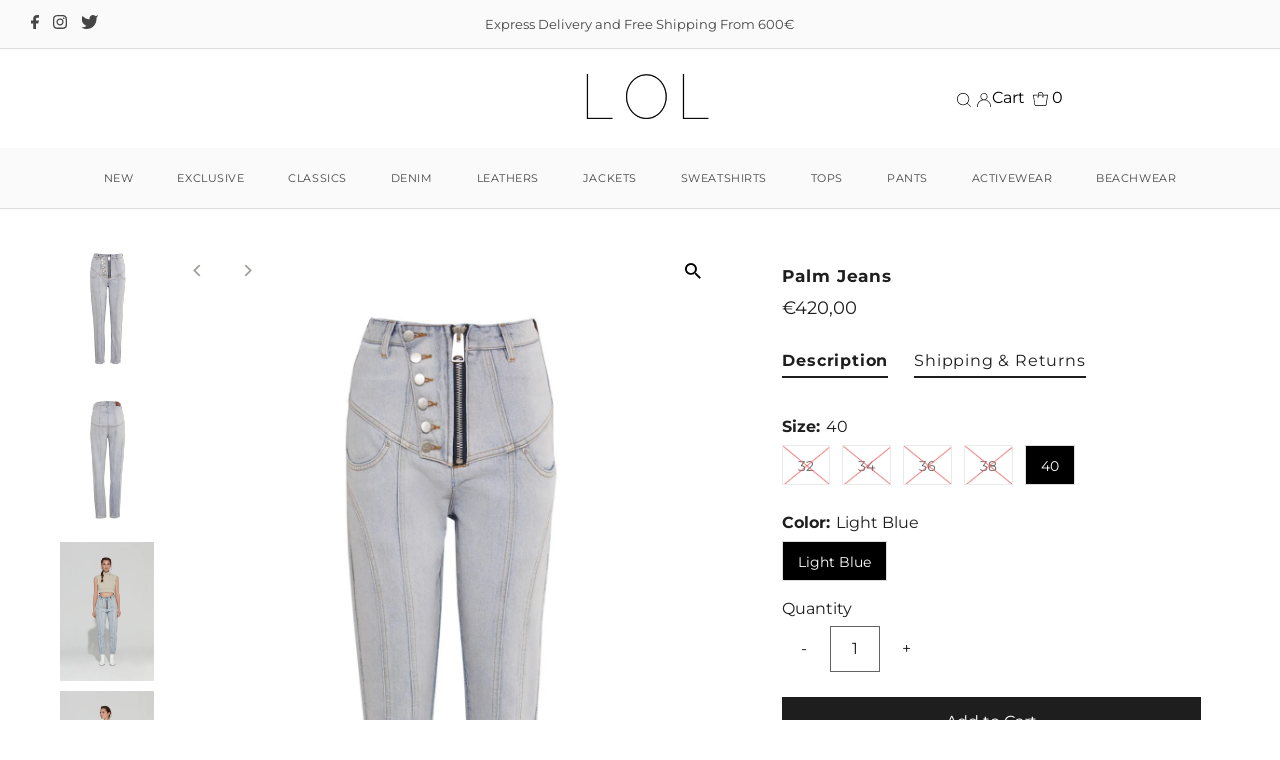

--- FILE ---
content_type: text/html; charset=utf-8
request_url: https://cleverinfinite.xyz/script.js?shop=lol-eu.myshopify.com
body_size: 14303
content:

(function() {
  
    loadjQuery()
        .then(() => {
            var jQInf = jQuery.noConflict(true);
            initialize(jQInf);
        })
        .catch((error) => console.error("Error loading jQuery:", error));

    function loadjQuery() {
    return new Promise((resolve, reject) => {
        var loadScript = (src, integrity) => {
            var script = document.createElement('script');
            script.src = src;
            if (integrity) {
                script.integrity = integrity;
                script.crossOrigin = 'anonymous';
            }
            script.onload = () => resolve(window.jQuery);
            script.onerror = () => {
                if (src === 'https://code.jquery.com/jquery-3.6.0.min.js') {
                    // Fallback to alternative source
                    loadScript('https://cdn.bootcss.com/jquery/3.1.1/jquery.min.js', 'sha384-3ceskX3iaEnIogmQchP8opvBy3Mi7Ce34nWjpBIwVTHfGYWQS9jwHDVRnpKKHJg7');
                } else {
                    reject(new Error('Failed to load jQuery'));
                }
            };
            document.head.appendChild(script);
        };

        loadScript('https://code.jquery.com/jquery-3.6.0.min.js', 'sha384-vtXRMe3mGCbOeY7l30aIg8H9p3GdeSe4IFlP6G8JMa7o7lXvnz3GFKzPxzJdPfGK');
    });
}


    function initialize($) {
        console.log("%cLoad products while scrolling - Powered by Scrollify", "font-weight: bold; background-color: #fff; color: #000");
        console.log("Get it here: https://apps.shopify.com/scrollify-infinite-scroll");

        getData($)
            .then(settings => {
                var data = JSON.parse(settings.data[0].data);
                var gif = settings.data[0].customGif;
                var status = settings.data[0].status;
                setupPage($, data,gif);
            })
            .catch(error => console.error("Error getting data:", error));
    }
    function getData($) {
        var infinite = "/apps/infinite";
        var cleverlink = Shopify.shop || "shopallthinge.myshopify.com";
        return $.ajax({
            type: "POST",
            url: infinite,
            data: { shop: cleverlink }
        });
    }

    function setupPage($, data,gif) {
        // Your code for setting up the page, themes, and listeners
        // Refactor this part into smaller functions as needed
          console.log(gif);
        var status = data.checked;
        var customgif = gif || 'https://media.tenor.com/uuEPRFM5xdcAAAAi/loader.gif';
       if (data.showbutton === "No" || data.showbutton === "1") {
    loaderMode = 1;
} else {
    loaderMode = 2;
}

        loadMoreBtnText = data.buttonText;
        oncegoI = false;
        specialTheme = 0;
        gsLastUrl = '';
        XMLHttpRequest.prototype.gsOpen = XMLHttpRequest.prototype.open;
        XMLHttpRequest.prototype.gsSend = XMLHttpRequest.prototype.send;
        
        $(window).ready(function() {

            if (!oncegoI) {

                specialTheme = 0;

        $("body").append('<style> #gscollectionbottom img { max-width: 200px !important; }  html:not(.theme-editor) .animate.animate-up { opacity: 1 !important; } .js .features--show-element-staggering .ProductList--grid .ProductItem { visibility: visible !important; } .product-block { opacity: 1 !important; } img[data-rimg="lazy"] { opacity: 1 !important; } .container-pushy-main { height: auto !important; } @media only screen and (max-width: 768px) {  button#gsloadmore { width: 38% !important; } } [data-transition-container][data-transition-type=fade-in] [data-transition-item]:not([data-transition-type]){ visibility: unset !important; opacity: 1 !important; } .image-element{opacity: unset !important} .js [reveal-on-scroll=true]{ opacity: unset !important;}.image-element{opacity 1 !important;}  </style>');
                if ($(".container-pushy-main").length > 0 && $("#category-sticky-parent").length > 0 && $(".pagination-buttons").length > 0) {
                    $("#category-sticky-parent").after($($(".pagination-buttons").get(0)));
                }

                // TESTAMENT
                if (($("#product-loop .product-index").length > 0) && ($("#product-loop .first").length > 0)) {
                    $("body").append('<style> .gsProductAlias .hidden { opacity: 0 !important; }  .pagination-count { display: none !important; } .paginext { display: none !important; } </style>');
                    specialTheme = 6;
                }

                // VENUE
                if ($(".o-layout__item").length > 0) {
                    $("body").append("<style> .product-top { opacity: 1 !important; visibility: visible !important; } .o-layout__item .product { opacity: 1 !important; visibility: visible !important; } </style>");
                }

                // ENVY
                if ($("#Collection .indiv-product-wrapper").length > 0) {
                    specialTheme = 9;
                }

                // ICON
                if ($("#bside #product-loop .product").length > 0) {
                    specialTheme = 8;
                    $("body").append('<style> #gsloadmore { padding-top: 12px !important; padding-bottom: 12px !important; } .gsProductAlias .hidden { opacity: 0 !important; } </style>');
                }

                // TURBO
                if (($(".columns .collection-matrix .one-third").length > 0) || ($(".columns .collection-matrix .four").length > 0) || ($(".columns .collection-matrix .eight").length > 0)) {
                    specialTheme = 2;
                    setInterval(function() {
                        $(".js-forms .viewed").removeClass("viewed");
                    }, 1000);
                }

                // PARALLAX
                if (($("#shopify-section-collection-template .one-third").length > 0) || ($("#shopify-section-collection-template .four .product_image .image__container").length > 0) || ($("#shopify-section-collection-template .eight .product_image .image__container").length > 0)) {
                    $("html").css("opacity", '1');
                    $("body").append("<style> #gsloadmore { height: 40px; } </style>");
                    specialTheme = 2;
                }

                // VANTAGE
                if (($(".product-loop .medium_grid .product-index-inner .box-ratio").length > 0) || ($(".product-loop .large_grid .product-index-inner .box-ratio").length > 0)) {
                    specialTheme = 13;
                    $("body").append('<style> #gsloadmore { background-color: #ddd !important; color: #111 !important; height: 35px; border: 0px !important; border-radius: 0px !important;  } </style>');

                }

                // SPLIT
                if ($(".site-box-container .box__collection").length > 0) {
                    $("body").append("<style> #gscollectionbottom { height: 70px; } #shopify-section-footer { margin-top: 70px; } </style>");
                    specialTheme = 12;
                }

                if (($(".quickshop .quickshop-spinner").length > 0) && ($(".quick-shop-modal-trigger").length > 0)) {
                    specialTheme = 15;
                }

                // ATLANTIC
                if ($(".product-list .product .product-card-figure").length > 0) {
                    specialTheme = 11;
                }

                // KINGDOM
                if (($(".isotope-products .three .grid-item-image").length > 0)) {
                    $("body").append('<style> .grid-item .grid-item-image { padding-top: 100% !important; } .infobar { height: 150px !important; } .grid-item.loaded { position: relative !important; left: unset !important; top: unset !important;  } </style>');
                    specialTheme = 17;
                }

                // SHOWCASE
                if (($(".wide-container .jiggly-split").length > 0)) {
                    specialTheme = 16;
                }

                // CASCADE
                if (($(".collection-cascade .resp-img-wrapper .resp-img-placeholder").length > 0)) {
                    specialTheme = 18;
                }

                if (($('.collection-listing .product-crop-tall .product-list-item figure[data-rimg-template*="shopif"]').length > 0)) {
                    specialTheme = 33;
                    //$("body").append('<style> .aspect-ratio > img, .no-js .aspect-ratio > noscript img { height: auto; width: auto; margin: auto; left: 0; right: 0; } </style>');
                }

                // COLORS
                if (($(".col-0 .inner .table .cell").length > 0)) {
                    specialTheme = 21;
                    $("body").append('<style> .HidGSden { visibility: visible !important; } #gscollectionbottom { clear: both; } </style>');

                }

                setInterval(function() {
                    try {
                        $(".lazyloading").each(function() {
                            $(this).removeClass("lazyloading");
                            $(this).addClass("lazyloaded");
                        });
                    } catch (err) {}
                }, 3000);

                //console.debug("special theme " + specialTheme);

                try {
                    $("#bc-sf-filter-top-pagination").remove();
                } catch (error) {}

                if ($(".pagination").length == 2) {
                    $($(".pagination").get(0)).remove();
                }

                gsLastUrl = window.location.href;

                if (!(window.location.href.indexOf("/products/") > 0)) {

                    setInterval(function() {

                        try {
                            if (gsLastUrl.length > 5 && window.location.href !== gsLastUrl) {
                                var url = window.location.href;
                                if (url.includes("/collections") || url.includes("/search")) {
                                  gsLastUrl = url;
                                  window.location.reload();
                              }
                          }
                             

                        } catch (err) {}

                        try {
                            $($('body').get(0)).find("img[src*='loader.gif']").each(function() {
                                if ($(this).hasClass("product_image--current")) {
                                    $(this).attr("src", $(this).attr('data-src'));
                                }
                            });
                        } catch (err) {}

                    }, 1000);

                }

                $("body").append("<style> .thumbnail .product_container .quick_shop { display: block !important; }  .card { opacity: 1 !important; } [reveal]{ opacity: unset !important } .js [reveal-on-scroll=true]{ opacity: unset !important }.image-element{ opacity:unset !important; }  </style>");
                oncegoI = true;

                if ($("#wrapper1 #collection_sorted .product_listing_controls .products_count").length > 0) {
                    specialTheme = 1;
                }

                if (specialTheme == 1) {
                    setTimeout(function() {
                        gsscroller = new GSLoader();
                    }, 1000);
                } else {
                    gsscroller = new GSLoader();
                }

            }
        });

        paginateSel = null;
        paginateSelector = '';
        collectionParent = '';
        collectionPageNr = 1;
        gsscroller = null;
        containerPos = 1;
        productsParentTmp = null;

        function getUrlParamsGS(prop) {
            var params = {};
            var search = decodeURIComponent(window.location.href.slice(window.location.href.indexOf('?') + 1));
            var definitions = search.split('&');

            definitions.forEach(function(val, key) {
                var parts = val.split('=', 2);
                params[parts[0]] = parts[1];
            });

            return (prop && prop in params) ? params[prop] : null;
        }

        var fixThemeSpecial = function() {
            if (specialTheme == 6) {

                var gsProductsPerRow = 0;
                var gsCntProductsInRow = 0;

                if ($("#product-loop").find(".desktop-6").length > 0) {
                    gsProductsPerRow = 2;
                }
                if ($("#product-loop").find(".desktop-4").length > 0) {
                    gsProductsPerRow = 3;
                }
                if ($("#product-loop").find(".desktop-3").length > 0) {
                    gsProductsPerRow = 4;
                }
                if ($("#product-loop").find(".desktop-2").length > 0) {
                    gsProductsPerRow = 6;
                }
                if ($("#product-loop").find(".desktop-fifth").length > 0) {
                    gsProductsPerRow = 5;
                }

                if (gsProductsPerRow == 0) {
                    gsProductsPerRow = 4;
                }

                var gsCounterOdds = 1;
                $("#product-loop .product-index").each(function(index) {

                    var loazyloaders = $(this).find(".lazyloading");
                    if (loazyloaders.length > 0) {
                        var mainlazyloader = $(loazyloaders.get(0));
                        mainlazyloader.removeClass("lazyloading");
                        mainlazyloader.addClass("lazyloaded");
                    }

                    $(this).removeClass("first");
                    $(this).removeClass("last");

                    if (gsCounterOdds == 1) {

                        $(this).addClass("first");
                    }

                    if (gsCounterOdds == gsProductsPerRow) {
                        $(this).addClass("last");
                    }

                    if (gsCounterOdds == gsProductsPerRow) {
                        gsCounterOdds = 0;
                    }
                    gsCounterOdds++;
                });
            }

            if (specialTheme == 16) {
                colCnt = 1;
                $(".product-block").each(function(index) {
                    var cardImage = $($(this).find(".lazyloading").get(0));
                    cardImage.removeClass("lazyloading");
                    cardImage.addClass("lazyloaded");
                    var productBlockGS = $(".col-" + colCnt).find(".product-block").get(0);
                    $(productBlockGS).appendTo("#page-content");
                    colCnt++;
                    if (colCnt == 4) {
                        colCnt = 1;
                    }
                });

                $(".product-list .product-block").each(function(index) {
                    $(this).appendTo("#page-content");
                });

                colCnt = 1;
                $(".product-block").each(function(index) {
                    $(".col-" + colCnt).append($(this));
                    colCnt++;
                    if (colCnt == 4) {
                        colCnt = 1;
                    }
                });
            }

            if (specialTheme == 17) {
                try {
                    $(".grid-item").each(function(index) {
                        $(this).addClass("loaded");
                    });
                    if (jQuery('.isotope-products').length > 0) {
                        jQuery('.isotope-products').each(function() {
                            window.KINGDOM.Grid.mount(jQuery(this))
                        });
                    }
                } catch (err) {}
            }

            if (specialTheme == 18) {
                try {
                    $("body").append($('script[src*="assets/theme.min.js"]').get(0).outerHTML.replace('defer="defer"', ''));

                } catch (err) {}
            }

            if (specialTheme == 9) {

                var gsNumberOfColumns = 0
                if ($("#Collection").find(".six_columns").length > 0) {
                    gsNumberOfColumns = 6;
                }
                if ($("#Collection").find(".five_columns").length > 0) {
                    gsNumberOfColumns = 5;
                }
                if ($("#Collection").find(".four_columns").length > 0) {
                    gsNumberOfColumns = 4;
                }
                if ($("#Collection").find(".three_columns").length > 0) {
                    gsNumberOfColumns = 3;
                }
                if ($("#Collection").find(".two_columns").length > 0) {
                    gsNumberOfColumns = 2;
                }
                if (gsNumberOfColumns == 0) {
                    gsNumberOfColumns = 4;
                }

                $(".product_clear").remove();
                var gsCounterOdds = 1;
                var gsCounterThree = 1;
                $("#Collection .indiv-product-wrapper").each(function(index) {
                    $(this).removeClass("alpha");
                    $(this).removeClass("omega");
                    $(this).removeClass("even");
                    $(this).removeClass("odd");
                    $(this).removeClass("tablet-clear");
                    $(this).removeClass("mobile-clear");

                    if (gsCounterOdds == 1) {
                        $(this).addClass("even");
                        $(this).addClass("tablet-clear");
                        $(this).addClass("mobile-clear");
                    } else {
                        $(this).addClass("odd");
                    }

                    if (gsCounterThree == 1) {
                        $(this).addClass("alpha");
                    }
                    if (gsCounterThree == gsNumberOfColumns) {
                        $(this).addClass("omega");
                        $(this).after('<br class="clear product_clear">');
                    }

                    if (gsCounterOdds == 2) {
                        gsCounterOdds = 0;
                    }

                    if (gsCounterThree == gsNumberOfColumns) {
                        gsCounterThree = 0;
                    }
                    gsCounterOdds++;
                    gsCounterThree++;
                });
            }

            if (specialTheme == 12) {

                $("#section-collection .site-box").each(function(index) {
                    $(this).addClass("active");
                });
            }

            if (specialTheme == 13) {
                var gsCounterOdds = 1;

                var gsNumberOfColumns = 0
                if ($($(".product-loop").get(0)).find(".desktop-6").length > 0) {
                    gsNumberOfColumns = 2;
                }
                if ($($(".product-loop").get(0)).find(".desktop-4").length > 0) {
                    gsNumberOfColumns = 3;
                }
                if ($($(".product-loop").get(0)).find(".desktop-3").length > 0) {
                    gsNumberOfColumns = 4;
                }
                if (gsNumberOfColumns == 0) {
                    gsNumberOfColumns = 3;
                }

                $(".product-loop .product-index").each(function(index) {
                    $(this).removeClass("first");
                    $(this).removeClass("last");

                    if (gsCounterOdds == 1) {

                        $(this).addClass("first");
                    }

                    if (gsCounterOdds == gsNumberOfColumns) {
                        $(this).addClass("last");
                    }

                    if (gsCounterOdds == gsNumberOfColumns) {
                        gsCounterOdds = 0;
                    }
                    gsCounterOdds++;
                });
            }

            if (specialTheme == 8) {
                var gsNumberOfColumns = 0
                if ($("#product-loop").find(".desktop-6").length > 0) {
                    gsNumberOfColumns = 2;
                }
                if ($("#product-loop").find(".desktop-4").length > 0) {
                    gsNumberOfColumns = 3;
                }
                if ($("#product-loop").find(".desktop-3").length > 0) {
                    gsNumberOfColumns = 4;
                }
                if (gsNumberOfColumns == 0) {
                    gsNumberOfColumns = 4;
                }

                var gsCounterOdds = 1;
                $("#product-loop .product").each(function(index) {
                    $(this).removeClass("first");
                    $(this).removeClass("last");

                    if (gsCounterOdds == 1) {

                        $(this).addClass("first");
                    }

                    if (gsCounterOdds == gsNumberOfColumns) {
                        $(this).addClass("last");
                    }

                    if (gsCounterOdds == gsNumberOfColumns) {
                        gsCounterOdds = 0;
                    }
                    gsCounterOdds++;
                });
            }

            if (specialTheme == 2 || specialTheme == 10) {
                $(".product_clear").remove();
                var gsCounterOdds = 1;
                var gsCounterThree = 1;

                var gsNumberOfColumns = 3;
                var GSproductQuery = '#shopify-section-collection-template .products .one-third';

                if ($(".collection-matrix .columns").length > 0) {
                    GSproductQuery = '.collection-matrix .columns';
                }

                if ($("#shopify-section-collection-template .products .eight").length > 0) {
                    gsNumberOfColumns = 2;
                    GSproductQuery = '#shopify-section-collection-template .products .eight';
                }

                if ($("#shopify-section-collection-template .products .one-third").length > 0) {
                    gsNumberOfColumns = 3;
                    GSproductQuery = '#shopify-section-collection-template .products .one-third';
                }
                if ($("#shopify-section-collection-template .products .four").length > 0) {
                    gsNumberOfColumns = 4;
                    GSproductQuery = '#shopify-section-collection-template .products .four';
                }

                $(GSproductQuery).not(".modal_image").each(function(index) {

                    $(this).removeClass("alpha");
                    $(this).removeClass("omega");
                    $(this).removeClass("even");
                    $(this).removeClass("odd");
                    if (gsCounterOdds == 1) {
                        $(this).addClass("even");
                    } else {
                        $(this).addClass("odd");
                    }

                    if (gsCounterThree == 1) {
                        $(this).addClass("alpha");
                    }
                    if (gsCounterThree == gsNumberOfColumns) {
                        $(this).addClass("omega");
                        $(this).after('<br class="clear product_clear">');
                    }

                    if (gsCounterOdds == 2) {
                        gsCounterOdds = 0;
                    }

                    if (gsCounterThree == gsNumberOfColumns) {
                        gsCounterThree = 0;
                    }
                    gsCounterOdds++;
                    gsCounterThree++;
                });

            }

            $(".lazyloading").each(function() {
                $(this).removeClass("lazyloading");
                $(this).addClass("lazyloaded");
            });

            try {
                collection.init();
            } catch (err) {}
        }

        var GSLoader = function() {
 var url = window.location.href;

    // Consolidate return conditions
    if (url.indexOf("/products/") > 0 || url.indexOf("/blogs/") > 0 ||
        (url.indexOf("/collections/") === -1 && url.indexOf("/search") === -1 && url.indexOf("/products/") === -1)) {
        if (url.indexOf("/products/") > 0) {
            try {
                sessionStorage.setItem('gsproductviewed', '1');
            } catch (err) {}
        }
        return;
    }

    // Check for specific hash in URL
    if (window.location.hash === '#76dc') {
        return;
    }

            try {
                //if(sessionStorage.getItem('gscollectionurl') != window.location.href) {
                if ((sessionStorage.getItem('gscollectionurl') != window.location.href) || ($(".medium-up--one-half, .medium-up--one-third").length > 1 && ($('.card').length > 0))) {
                    sessionStorage.setItem('gscollectionurl', window.location.href);
                    sessionStorage.setItem('gscollectioncontent', '');
                    sessionStorage.setItem('gspaginatecontent', '');
                    sessionStorage.setItem('gscollectionpagenr', '');
                }

                if (sessionStorage.getItem('gsproductviewed') == null || sessionStorage.getItem('gsproductviewed') == '0') {
                    sessionStorage.setItem('gscollectionurl', window.location.href);
                    sessionStorage.setItem('gscollectioncontent', '');
                    sessionStorage.setItem('gspaginatecontent', '');
                    sessionStorage.setItem('gscollectionpagenr', '');
                }

                sessionStorage.setItem('gsproductviewed', '0');
            } catch (err) {}

            paginateSelector = '.pagination';

            collectionParent = '.products';
            collectionParent = this.findCollectionParent();

            if ($('.pagination').length == 0) {

                paginateSelector = '';

                var paginationNodes = $(collectionParent).find('*[class*="agination"]');
                if (paginationNodes.length > 0) {
                    paginateSelector = '.' + $.trim(paginationNodes.first().attr("class")).replace(/\s\s+/g, ' ').replace(/ /gi, '.');
                } else {
                    if ($('#pagination').length > 0) {
                        paginateSelector = '#pagination';
                    } else {
                        paginationNodes = $('*[id*="agination"]');
                        if (paginationNodes.length > 0) {
                            paginateSelector = '#' + paginationNodes.first().attr("id");
                        } else {
                            paginationNodes = $('*[class*="aginate"]');
                            if (paginationNodes.length > 0) {
                                paginateSelector = '.' + $.trim(paginationNodes.first().attr("class")).replace(/\s\s+/g, ' ').replace(/ /gi, '.');
                            } else {
                                paginationNodes = $('*[id*="aginate"]');
                                if (paginationNodes.length > 0) {
                                    paginateSelector = '#' + paginationNodes.first().attr("id");
                                }
                            }
                        }
                    }
                }

                if (paginateSelector == '') {
                    var paginationNodes = $(collectionParent).parent().nextAll().find('*[class*="agination"]');
                    if (paginationNodes.length > 0) {
                        paginateSelector = '.' + $.trim(paginationNodes.first().attr("class")).replace(/\s\s+/g, ' ').replace(/ /gi, '.');
                    } else {
                        if ($('#pagination').length > 0) {
                            paginateSelector = '#pagination';
                        } else {
                            paginationNodes = $('*[id*="agination"]');
                            if (paginationNodes.length > 0) {
                                paginateSelector = '#' + paginationNodes.first().attr("id");
                            } else {
                                paginationNodes = $('*[class*="aginate"]');
                                if (paginationNodes.length > 0) {

                                    paginateSelector = '.' + $.trim(paginationNodes.first().attr("class")).replace(/\s\s+/g, ' ').replace(/ /gi, '.');

                                } else {
                                    paginationNodes = $('*[id*="aginate"]');
                                    if (paginationNodes.length > 0) {
                                        paginateSelector = '#' + paginationNodes.first().attr("id");
                                    }
                                }
                            }
                        }
                    }
                }

                if (paginateSelector == '#modal-pagination-wrapper') {
                    paginateSelector = '';
                }

                if (paginateSelector == '') {
                    var paginationNodes = $('*[class*="agination"]');
                    if (paginationNodes.length > 0) {
                        paginateSelector = '.' + $.trim(paginationNodes.first().attr("class")).replace(/\s\s+/g, ' ').replace(/ /gi, '.');
                    } else {
                        if ($('#pagination').length > 0) {
                            paginateSelector = '#pagination';
                        } else {
                            paginationNodes = $('*[id*="agination"]');
                            if (paginationNodes.length > 0) {
                                paginateSelector = '#' + paginationNodes.first().attr("id");
                            } else {
                                paginationNodes = $('*[class*="aginate"]');
                                if (paginationNodes.length > 0) {
                                    paginateSelector = '.' + $.trim(paginationNodes.first().attr("class")).replace(/\s\s+/g, ' ').replace(/ /gi, '.');
                                } else {
                                    paginationNodes = $('*[id*="aginate"]');
                                    if (paginationNodes.length > 0) {
                                        paginateSelector = '#' + paginationNodes.first().attr("id");
                                    }
                                }
                            }
                        }
                    }
                }
            }

            if ($(".container-pushy-main").length > 0 && $("#category-sticky-parent").length > 0 && $(".pagination-buttons").length > 0) {
                paginateSelector = '.pagination-buttons';
            }

            if (paginateSelector == '') {
                if ($('#paging').length > 0) {
                    paginateSelector = '#paging';
                }
            }

            if (($(".wide-container .jiggly-split").length > 0)) {
                paginateSelector = ".pager-button, .pagination";
            }

            if (paginateSelector == '') {
                if ($('.page_c').length > 0) {
                    paginateSelector = '.page_c';
                    collectionParent = collectionParent.replace('.animation-done', '');
                    $("body").append("<style> .mb30 { min-height: 426px; } </style>");

                }

            }

            if ($(".shopify-pagination").length > 0 && $(".pagination-gl_default").length > 0) {
                paginateSelector = '.shopify-pagination';
                $("body").append("<style> #gscollectionbottom { margin-bottom: 20px; } </style>");

            }

            if ($(".pull-right.pagination-btns").length > 0 && $(".product-listing").length > 0 && $(".filters-row__pagination").length > 0) {

                $('<center id="forcegscenter"></center>').insertAfter(".product-listing");
                $("#forcegscenter").append($($(".filters-row__pagination").get(0)));
            }

            if (specialTheme == 1) {
                $("body").append("<style> .products_count { display: none !important; } .product_listing_controls { background: unset !important; border: 0px solid #fff; } #gsloadmore { font-size: 16px !important; } </style>");
            }

            paginateSelector = paginateSelector.replace('..', '.').replace('..', '.').replace('..', '.').replace('..', '.').replace('..', '.');

            if ($(paginateSelector).length > 0) {
                $("body").append("<style> .grid-product__image-mask .grid-product__image { opacity: 1 !important; } .js .ProductList--grid .ProductItem { visibility: visible; } .cata-product.cp-grid .product-grid-item { min-height: 452px; } .cata-product.cp-grid .product-wrapper { min-height: 402px; } [data-rimg-canvas] { display: none !important; } </style>");
            }

            if ($("#gscollectionbottom").length > 0) {
                $("#gscollectionbottom").remove();
            }
            if ($("#bc-sf-filter-products").length == 0) {
                if (loaderMode == 1) {
                    $($(paginateSelector).get(0)).after('<div style="width: 100%;" id="gscollectionbottom"><center><img style="margin-top: 10px;" src=' + customgif + '></center></div>');
                } else {
                    $($(paginateSelector).get(0)).after('<div style="width: 100%;" id="gscollectionbottom"><center> <button id="gsloadmore" style="max-width: 250px; border: 1px solid; margin-bottom: 24px;padding:'+data.buttonpaddingY+'px '+data.buttonpaddingX+'px !important; min-width: 12%; min-height: 35px; cursor: pointer; border-radius:' + data.buttonBorderRadius + 'px;font-size:' + data.buttonFontSize + 'px;background-color:' + data.buttonBackgroundColor + ';color:' + data.buttonFontColor + ';font-family:' + data.buttonFontFamily + '; font-weight:' + data.buttonFontStyle + ';border:' + data.buttonBorderSize + 'px solid ' + data.buttonBorderColor + '; box-shadow: ' + data.buttonboxShadowColor +' '+ data.buttonboxShadowOffsetX +'px'+' '+ data.buttonboxShadowOffsetY +'px'+' '+ data.buttonboxShadowBluRadius+ 'px'+'; padding-left: 20px; padding-right: 20px; padding-bottom: 3px; padding-top: 3px;  margin-top: 20px;" type="button">' + loadMoreBtnText + '</button> <img id="gsloaderimg" style="margin-top: 10px; display: none;" src=' + customgif + '> </center></div>');
                }
            } else {
                if (loaderMode == 1) {
                    $($("#bc-sf-filter-products").get(0)).after('<div style="width: 100%;" id="gscollectionbottom"><center><img style="margin-top: 10px;" src=' + customgif + '></center></div>');
                } else {
                    $($(paginateSelector).get(0)).after('<div style="width: 100%;" id="gscollectionbottom"><center> <button id="gsloadmore" style="max-width: 250px; border: 1px solid; margin-bottom: 24px; padding:'+data.buttonpaddingX+'px '+data.buttonpaddingY+'px !important; min-width: 12%; min-height: 35px; cursor: pointer; border-radius:' + data.buttonBorderRadius + 'px;font-size:' + data.buttonFontSize + 'px;background-color:' + data.buttonBackgroundColor + ';color:' + data.buttonFontColor + ';font-family:' + data.buttonFontFamily + '; font-weight:' + data.buttonFontStyle + ';border:' + data.buttonBorderSize + 'px solid ' + data.buttonBorderColor + '; box-shadow: ' + data.buttonboxShadowColor +' '+ data.buttonboxShadowOffsetX +'px'+' '+ data.buttonboxShadowOffsetY +'px'+' '+ data.buttonboxShadowBluRadius+ 'px'+'; padding-left: 20px; padding-right: 20px; padding-bottom: 3px; padding-top: 3px;  margin-top: 20px;" type="button">' + loadMoreBtnText + '</button> <img id="gsloaderimg" style="margin-top: 10px; display: none;" src=' + customgif + '> </center></div>');
                }
            }

            $($(paginateSelector)).hide();
            $("body").append("<style> " + paginateSelector + " { display: none !important; }</style></style>");

            setInterval(function() {
                try {
                    if ($(paginateSelector).css('float').length > 0) {
                        $("#gscollectionbottom").css('float', $(paginateSelector).css('float'));
                    }
                } catch (err) {}
            }, 500);

            $("*:contains('Page 1')").each(function() {
                if ($(this).children().length == 0) {
                    $(this).hide();
                }
            });

            if ($(collectionParent).length > 1) {
                var tmpCnt = 1;
                $(collectionParent).each(function() {
                    if (productsParentTmp.get(0).innerHTML.localeCompare($(this).get(0).innerHTML) == 0) {
                        containerPos = tmpCnt;
                    }
                    tmpCnt++;
                });
            }

            if ($(collectionParent).find(paginateSelector).length > 0) {
                $(collectionParent).after($("#gscollectionbottom"));
            }

            this.listenToScroll = this.listenToScroll.bind(this);
            this.analyseView = this.analyseView.bind(this);

            if (productsParentTmp === null) {
                $("#gscollectionbottom img").remove();
                $("#gscollectionbottom button").remove();
                return;
            }

            this.containerElement = productsParentTmp.get(0);

            if ($(".grid-link__container").length > 0) {
                this.containerElement = $(".grid-link__container").get(0);
            }

            if ($(".custom-category .toolbar-amount").length > 0 && $(".custom-products").length > 0) {
                this.containerElement = $(".custom-products .row").get(0);
            }

            if (!this.containerElement) {
                return;
            }

            this.paginateSection = document.querySelector(paginateSelector);
            paginateSel = this.paginateSection;

            if (sessionStorage.getItem('gscollectioncontent') != null && sessionStorage.getItem('gscollectioncontent') != "") {
                this.containerElement.insertAdjacentHTML('beforeend', sessionStorage.getItem('gscollectioncontent'));

                fixThemeSpecial();

                this.paginateSection = document.querySelector(paginateSelector);
                this.paginateSection.innerHTML = sessionStorage.getItem('gspaginatecontent');
                collectionPageNr = parseInt(sessionStorage.getItem('gscollectionpagenr'));

                setTimeout(function() {
                    try {
                        var resizeEvent = window.document.createEvent('UIEvents');
                        resizeEvent.initUIEvent('resize', true, false, window, 0);
                        window.dispatchEvent(resizeEvent);
                        $(window).trigger('forceproductblockheights');
                    } catch (err) {}
                    //$(window).trigger('resize');
                }, 1000);

                if ($(".medium-up--one-half, .medium-up--one-third").length > 0) {
                    try {
                        $(".card").css("opacity", '1');
                    } catch (err) {}
                }

                if (collectionPageNr == -1) {
                    $("#gscollectionbottom button").remove();
                    $("#gscollectionbottom img").remove();
                }
            }

            this.listenToScroll();
        };

        GSLoader.prototype.findCollectionParent = function() {

            var limititerations = 20;
            var colllectionParentTmp = $("a[href*='page=2']");
            if ($("#bc-sf-filter-bottom-pagination").length > 0) {
                colllectionParentTmp = $("#bc-sf-filter-bottom-pagination");
            }

            var collectionParentFound = false;
            while (limititerations > 0) {

                colllectionParentTmp = colllectionParentTmp.parent();

                limititerations--;
                //console.debug($(colllectionParentTmp));
                if ($(colllectionParentTmp).find('a[href*="/products/"]').length > 0) {
                    collectionParentFound = true;
                    limititerations = 0;
                }

            }

            if (!collectionParentFound) {
                return false;
            }

            var productInCollection = $(colllectionParentTmp).find('a[href*="/products/"]');

            if (productInCollection.length < 2) {
                return false;
            }

            try {
                if ($('#collection-display #product-loop').length > 0) {
                    productsParentTmp = $('#product-loop');
                    return '#product-loop';
                }
            } catch (err) {}

            var productInCollectionFirst = productInCollection[0];
            var productInCollectionLast = productInCollection[productInCollection.length - 1];
            productsParentTmp = productInCollectionFirst;

            limititerations = 20;
            while (limititerations > 0) {

                productsParentTmp = $(productsParentTmp).parent();

                if ($(".custom-category .toolbar-amount").length > 0 && $(".custom-products").length > 0) {

                    $("body").append("<style> .toolbar-amount { display: none !important; } .ajax_pagination { float: none !important; } #pagination { border: 0px !important; } </style>");
                    productsParentTmp = $($('.custom-products').get(0));
                    return '.custom-products .row';
                }

                limititerations--;
                //console.debug($(colllectionParentTmp));
                if ($(productsParentTmp).find(productInCollectionLast).length > 0) {

                    if (productsParentTmp.attr("id")) {
                        var idName = '#' + productsParentTmp.attr("id");
                        return idName;
                    }

                    if (productsParentTmp.attr("class")) {
                        //var className = '.' + productsParentTmp.attr("class").split(" ").join(".");
                        //className = className.replace('..', '.').replace('..', '.').replace('..', '.').replace('..', '.').replace('..', '.');
                        var className = '.' + $.trim(productsParentTmp.attr("class")).replace(/\s\s+/g, ' ').replace(/ /gi, '.')
                        return className;
                    }

                    limititerations = 0;
                }

            }

            return false;
        }

        GSLoader.prototype.listenToScroll = function() {
            if (this.paginateSection) {
                if (loaderMode == 1) {
                    document.addEventListener('scroll', this.analyseView);
                    window.addEventListener('resize', this.analyseView);
                    window.addEventListener('orientationchange', this.analyseView);
                } else {
                    $("#gsloadmore").click(this.clickMoreBtn);
                }
            }
        };

       function postData(url, data) {
    url = url || ''; // Default value for url if not provided
    data = data || {}; // Default value for data if not provided

    return new Promise(function(resolve, reject) {
        fetch(url, {
            method: 'GET',
            // *GET, POST, PUT, DELETE, etc.
            mode: 'cors',
            // no-cors, *cors, same-origin
            cache: 'no-cache',
            // *default, no-cache, reload, force-cache, only-if-cached
            credentials: 'same-origin',
            // include, *same-origin, omit
            headers: {
                'Content-Type': 'application/x-www-form-urlencoded' // 'Content-Type': 'application/x-www-form-urlencoded',
            },
            redirect: 'follow',
            // manual, *follow, error
            referrerPolicy: 'no-referrer',
            // no-referrer, *no-referrer-when-downgrade, origin, origin-when-cross-origin, same-origin, strict-origin, strict-origin-when-cross-origin, unsafe-url
        }).then(function(response) {
            return response.text(); // Process the response and get the text
        }).then(function(text) {
            resolve(text); // Resolve the Promise with the response text
        }).catch(function(error) {
            reject(error); // Reject the Promise if an error occurs
        });
    });
}

        GSLoader.prototype.fetchNextPage = function() {

            httpRequest = new XMLHttpRequest();
            try {
                httpRequest.responseType = 'document';
                        } 
                        catch (error) {}
            httpRequest.onreadystatechange = function loadingfinished() {
                try {

                    if ($(".debugbygss").length == 0) {
                        $("body").first().append('<div style="display: none !important;" id="debugbygss" class="debugbygss" ></div>');
                    }

                    $(".gsdebuglisten10").remove();
                    $("#debugbygss").append("<div class='gsdebuglisten10'> Response status: " + httpRequest.status + " ready state: " + httpRequest.readyState + " </div>");
                } catch (err) {}

                if (httpRequest.status == 200 && httpRequest.readyState == 4) {

                    if (httpRequest.responseXML == null) {

                        postData(this.nextStepLink, {}).then(data=>{

                                var data = $(data);

                                var appendedSection = data.find(collectionParent).get(0);

                                var appendaedPage = data.find(paginateSelector).get(0);
                                var nextPageNr = collectionPageNr + 1;

                                $("#gsloaderimg").hide();
                                $("#gsloadmore").show();

                                if (data.find("a[href*='page=" + nextPageNr + "']").length == 0) {
                                    $("#gscollectionbottom button").remove();
                                    $("#gscollectionbottom img").remove();
                                }

                                if ($(".medium-up--one-half").length > 1 && ($(data).find('.card').length > 0)) {

                                    var columnCnt = 0;
                                    $(data).find('.card').each(function() {
                                        $($($(".medium-up--one-half").get(columnCnt))).get(0).insertAdjacentHTML('beforeend', $($(this)).get(0).outerHTML);

                                        //$($(".medium-up--one-half").get(columnCnt)).html($(this).innerHTML);
                                        columnCnt++;
                                        if (columnCnt > ($(".medium-up--one-half").length - 1)) {
                                            columnCnt = 0;
                                        }
                                    });

                                    // var appendedSection2 = httpRequest.responseXML.querySelectorAll('.medium-up--one-half')[0];
                                    // $($(".medium-up--one-half").get(1)).insertAdjacentHTML('beforeend', appendedSection2.innerHTML);
                                } else {

                                    $(data).find('img').each(function() {
                                        try {
                                            $(this).removeAttr("srcset");
                                        } catch (err) {}
                                    });

                                    $(".more-views-slider").each(function() {
                                        var images = $(this).find(".image-list");

                                        $(images[0]).css('display', 'none');
                                        $(images[0]).removeClass('lightSlider lsGrab lSSlide');

                                        $(this).append(images[0]);

                                        $(this).find(".lSSlideOuter").each(function() {
                                            $(this).remove();
                                        });

                                        $(images[0]).css('display', 'block');
                                    });

                                    this.containerElement.insertAdjacentHTML('beforeend', appendedSection.innerHTML);
                                    //$("body").append($('script[src*="application.min"]').get(0).outerHTML);

                                    var thumbLoader = $(this.containerElement).find(".thumb-loader");

                                    if (thumbLoader.length > 0) {
                                        $(thumbLoader).each(function() {
                                            $(this).css("opacity", '1');
                                        });

                                    }

                                }

                                var productImages = $(this.containerElement).find(".product-item .product-image img");

                                $(productImages).each(function() {
                                    if (!$(this).hasClass('loaded')) {
                                        $(this).addClass('loaded');
                                    }
                                });

                                if (collectionParent.indexOf("medium-up--one-half") > 0) {
                                    $(".card").css("opacity", '1');
                                }

                                if ($(collectionParent).find(paginateSelector).length > 0) {
                                    $(this.containerElement).after($("#gscollectionbottom"));
                                }
                                this.paginateSection.innerHTML = appendaedPage.innerHTML;

                                if ($(".cata-product .product-list-item").length > 0) {
                                    $(".cata-product .product-grid-item").each(function() {
                                        $(this).removeClass("product-grid-item");
                                        $(this).addClass("product-list-item");
                                    });
                                }

                                if (loaderMode == 1) {
                                    this.listenToScroll();
                                }

                                HsCartDrawer.quickBuyByttonByCollections(HsCartDrawer.json, HsCartDrawer.query);
                                HsCartDrawer.addToCart(HsCartDrawer.json, HsCartDrawer.query);
                            }
                        );
                        return;
                    }

                    if (specialTheme == 17) {
                        collectionParent = collectionParent.replace(".isotope-products.border-no.loaded", ".isotope-products");
                    }

                    if (specialTheme == 21) {
                        collectionParent = '.collection-products div';
                    }

                    var appendedSection = httpRequest.responseXML.querySelectorAll(collectionParent)[0];

                    if (httpRequest.responseXML.querySelectorAll(collectionParent).length > 1) {
                        appendedSection = httpRequest.responseXML.querySelectorAll(collectionParent)[containerPos - 1];
                    }

                    try {
                        $(appendedSection).find(".slide-up-animation").removeClass("slide-up-animation");
                    } catch (err) {}

                    if (specialTheme == 12) {
                        $(appendedSection).find(".box--add-hr").remove();
                    }

                    // FIX FOR PARALAX THEME
                    var paralaxImgs = $(appendedSection).find(".product_image .product_container img");
                    if (paralaxImgs.length > 0) {
                        paralaxImgs.each(function() {
                            $(this).css("opacity", "1");
                        });
                    }

                    var appHeaderEls = $(appendedSection).find("header");
                    if (appHeaderEls.length > 0) {
                        appHeaderEls.each(function() {
                            $(this).hide();
                        });
                    }

                    var containerForProducts = $(this.containerElement);
                    $(appendedSection).find("script").each(function() {
                        try {
                            if (containerForProducts.attr("class") == $(this).parent().attr("class")) {
                                $(this).remove();
                            }

                        } catch (err) {}
                    });

                    if ($(appendedSection).find("img:not(\"[src*='/products/']\")").length > 0 && $(appendedSection).find("img[src*='/products/']").length == 0) {
                        $(appendedSection).find("img").not("img[src*='/products/']").not("img[src*='/files/']").each(function() {
                            var imgReference = $(this).get(0);
                            var suggestedImageUrl = '';
                            var productImgContHtml = $(this).parent().get(0).innerHTML;
                            var splitImgUrls = productImgContHtml.split('cdn.shopify.com');

                            var splitCnt = 0;
                            var stringToExaminForImageUrl = '';
                            $.each(splitImgUrls, function(index) {
                                if (splitCnt > 0) {
                                    if (this.indexOf('/products/') > 0) {
                                        if (stringToExaminForImageUrl == '') {
                                            stringToExaminForImageUrl = this;
                                        }
                                    }
                                }
                                splitCnt++;
                            });

                            if (splitImgUrls.length > 1) {
                                var remainingpath = stringToExaminForImageUrl.replace("'", " ").replace('"', " ").replace(',', " ").replace(';', " ");
                                splitImgUrls = remainingpath.split(" ");
                                suggestedImageUrl = splitImgUrls[0];
                                suggestedImageUrl = '//cdn.shopify.com' + suggestedImageUrl;
                                $(imgReference).attr('src', suggestedImageUrl);
                            }
                        });
                    }

                    var appendaedPage = httpRequest.responseXML.querySelectorAll(paginateSelector)[0];
                    var nextPageNr = collectionPageNr + 1;

                    //this.containerElement.insertAdjacentHTML('beforeend', sessionStorage.getItem('gscollectioncontent'));
                    //sessionStorage.setItem('gscollectioncontent', sessionStorage.getItem('gscollectioncontent') + '' + appendedSection.innerHTML);

                    $("#gsloaderimg").hide();
                    $("#gsloadmore").show();

                    window.gscollectionpagenr = collectionPageNr;

                    if (!httpRequest.responseXML.querySelector("a[href*='page=" + nextPageNr + "']")) {
                        try {
                            //sessionStorage.setItem('gscollectionpagenr', -1);
                            window.gscollectionpagenr = -1;

                        } catch (err) {}
                        $("#gscollectionbottom button").remove();
                        $("#gscollectionbottom img").remove();
                    } else {
                        try {
                            window.gscollectionpagenr = collectionPageNr;
                            //sessionStorage.setItem('gscollectionpagenr', collectionPageNr);
                        } catch (err) {}
                    }
                    if ($(".medium-up--one-half, .medium-up--one-third").length > 1 && ($(httpRequest.responseXML).find('.card').length > 0)) {

                        var columnCnt = 0;
                        $(httpRequest.responseXML).find('.card').each(function() {
                            $($($(".medium-up--one-half, .medium-up--one-third").get(columnCnt))).get(0).insertAdjacentHTML('beforeend', $($(this)).get(0).outerHTML);

                            //$($(".medium-up--one-half, .medium-up--one-third").get(columnCnt)).html($(this).innerHTML);
                            columnCnt++;
                            if (columnCnt > ($(".medium-up--one-half, .medium-up--one-third").length - 1)) {
                                columnCnt = 0;
                            }
                        });

                        // var appendedSection2 = httpRequest.responseXML.querySelectorAll('.medium-up--one-half')[0];
                        // $($(".medium-up--one-half").get(1)).insertAdjacentHTML('beforeend', appendedSection2.innerHTML);
                    } else {

                        if ($(appendedSection).find(".hidden-handheld").length > 0) {
                            $(appendedSection).find(".hidden-handheld").remove();
                        }

                        $(appendedSection).find("img[src*='loader.gif']").each(function() {
                            if ($(this).hasClass("product_image--current")) {
                                $(this).attr("src", $(this).attr('data-src'));
                            }
                        });

                        $(httpRequest.responseXML).find('img').each(function() {
                            try {
                                $(this).removeAttr("srcset");
                            } catch (err) {}
                        });

                        //console.debug(sessionStorage.getItem('gscollectioncontent'));

                        if ($('.collection-grid-uninit .collection-header').length > 0) {
                            if ($(appendedSection).find("header").length > 0) {
                                $(appendedSection).find("header").remove();
                            }

                            var containerForChildren = $("<div></div>");
                            $(appendedSection).find(".collection-grid-item").each(function() {
                                containerForChildren.append($(this));
                            });
                            appendedSection = containerForChildren.get(0);
                        }

                        if (specialTheme == 33) {
                            $(appendedSection).find("figure").each(function() {
                                var backgroundFromTemplate = $(this).attr('data-rimg-template').replace("{size}", '544x800');
                                $(this).attr("style", 'background-image: url("' + backgroundFromTemplate + '");');
                            });
                        }

                        if ($("#bc-sf-filter-products").length > 0) {
                            $("#bc-sf-filter-products").append(appendedSection.innerHTML);
                        } else {

                            this.containerElement.insertAdjacentHTML('beforeend', appendedSection.innerHTML);

                            try {

                                $(this.containerElement).children("style").each(function() {
                                    $(this).hide();
                                });
                            } catch (error) {}

                            try {
                                theme.ProductBlockManager. loadImages ($("body")) ;
                            }
                            catch (err) {}

                            try {
                                var api = new Yotpo.API(yotpo);
                                api.refreshWidgets();
                            } catch (err) {}

                            try {
                                DoublyGlobalCurrency.convertAll($('[name=doubly-currencies]').val());
                                setTimeout(function() {
                                    try {
                                        DoublyGlobalCurrency.convertAll($('[name=doubly-currencies]').val());
                                    } catch (err) {}

                                }, 1000);

                            } catch (err) {}

                            try {
                                if ($(".fw-variants").length > 0) {
                                    $(".product_item").hover(function() {
                                        $(this).find(".fw-variant-list").stop().slideDown("slow");
                                    }, function() {
                                        $(this).find(".fw-variant-list").stop().slideUp("slow");
                                    })
                                }
                            } catch (err) {}

                            try {
                                if ((typeof SCAShopify) !== 'undefined') {
                                    SCAShopify.jQuery(document).unbind('click.fb-start');
                                    SCAShopify.loaded = false;
                                    SCAQVinit = undefined;
                                    $.getScript($('script[src*="sca-qv-"]').attr('src'));
                                }
                            } catch (err) {}

                            try {

                                if (typeof ReloadSmartWishlist !== "undefined" && $.isFunction(ReloadSmartWishlist))
                                    ReloadSmartWishlist();

                            } catch (err) {}
                            if (specialTheme == 15) {
                                $("body").append($('script[src*="assets/theme.js"]').get(0).outerHTML);
                            }

                            if (specialTheme == 11) {
                                $("body").append($('script[src*="assets/atlantic"]').get(0).outerHTML);
                            }

                            try {
                                $("body").append($('script[src*="assets/empire.js"]').get(0).outerHTML);
                            } catch (err) {}

                            if (specialTheme == 17) {
                                window.scrollBy(0, -2);
                            }

                            //this.containerElement.insertAdjacentHTML('beforeend', appendedSection.innerHTML);
                            fixThemeSpecial();

                        }

                        try {
                            $(productsParentTmp.get(0)).find("script").hide();
                        } catch (err) {}

                        $($(this.containerElement).find(".thumb-loader").length > 0)
                        {
                            $(this.containerElement).find(".thumb-loader").each(function() {
                                $(this).css("opacity", '1');
                            });

                        }

                    }
                    if (collectionParent.indexOf("medium-up--one-half") > 0 || collectionParent.indexOf("medium-up--one-third") > 0) {
                        $(".card").css("opacity", '1');
                    }

                    if ($(collectionParent).find(paginateSelector).length > 0) {
                        $(this.containerElement).after($("#gscollectionbottom"));
                    }
                    //this.paginateSection.innerHTML = appendaedPage.innerHTML;

                    $(this.paginateSection).innerHTML = '';
                    //$(this.paginateSection).append($(appendaedPage.innerHTML));
                    $(this.paginateSection).append($(appendaedPage));

                    if ($(".custom-category .toolbar-amount").length > 0 && $(".custom-products").length > 0) {
                        $('.modes').find(".active").trigger("click");
                    }

                    if ($(".cata-product .product-list-item").length > 0) {
                        $(".cata-product .product-grid-item").each(function() {
                            $(this).removeClass("product-grid-item");
                            $(this).addClass("product-list-item");
                        });
                    }

                    if (loaderMode == 1) {
                        this.listenToScroll();
                    }

                    setTimeout(function() {
                        try {
                            SPR.initRatingHandler();
                            SPR.initDomEls();
                            SPR.loadBadges();
                        } catch (error) {}
                    }, 1000);

                    setTimeout(function() {
                        try {
                            var resizeEvent = window.document.createEvent('UIEvents');
                            resizeEvent.initUIEvent('resize', true, false, window, 0);
                            window.dispatchEvent(resizeEvent);
                            $(window).trigger('forceproductblockheights');
                        } catch (err) {}
                        //$(window).trigger('resize');
                    }, 1000);

                    sessionStorage.setItem('gscollectionpagenr', window.gscollectionpagenr);

                    try {
                        if (sessionStorage.getItem('gscollectioncontent') != null && sessionStorage.getItem('gscollectioncontent') != "") {
                            sessionStorage.setItem('gscollectioncontent', sessionStorage.getItem('gscollectioncontent') + '' + appendedSection.innerHTML);
                        } else {
                            sessionStorage.setItem('gscollectionurl', window.location.href);
                            sessionStorage.setItem('gscollectioncontent', appendedSection.innerHTML);
                        }
                    } catch (err) {
                        try {
                            sessionStorage.setItem('gscollectioncontent', '');
                        } catch (err) {}
                    }

                    try {
                        sessionStorage.setItem('gspaginatecontent', appendaedPage.innerHTML);
                    } catch (err) {}

                }
            }
                .bind(this);

            try {
                httpRequest.gsOpen('GET', this.nextStepLink,true);
httpRequest.responseType = 'json';
                httpRequest.responseType = 'document';
                            httpRequest.gsSend();
            } catch (err) {
                httpRequest.open('GET', this.nextStepLink,true);
httpRequest.responseType = 'json';
                httpRequest.responseType = 'document';
                httpRequest.send();
            }

        }
        ;

        GSLoader.prototype.analyseView = function() {

            if (document.getElementById("gscollectionbottom").getBoundingClientRect().top <= window.innerHeight && document.getElementById("gscollectionbottom").getBoundingClientRect().bottom >= 0) {
                window.collectionPageNr = collectionPageNr + 1;
                this.nextSetUrl = this.paginateSection.querySelector("a[href*='page=" + collectionPageNr + "']");

                var pageUrl = window.location.href;
                if (pageUrl.indexOf('?')) {
                    var exploded = pageUrl.split("?");
                    pageUrl = exploded[0];
                }
                if (pageUrl.indexOf('#')) {
                    var exploded = pageUrl.split("#");
                    pageUrl = exploded[0];
                }

                document.removeEventListener('scroll', this.analyseView);
                window.removeEventListener('resize', this.analyseView);
                window.removeEventListener('orientationchange', this.analyseView);

                if (this.nextSetUrl || ($("#bc-sf-filter-products").length > 0)) {

                    var paramGSStr = '';

                    if (getUrlParamsGS("sort_by") != null) {
                        paramGSStr = paramGSStr + "&sort_by=" + getUrlParamsGS("sort_by");
                    }

                    if (getUrlParamsGS("view") != null) {
                        paramGSStr = paramGSStr + "&view=" + getUrlParamsGS("view");
                    }

                    if (getUrlParamsGS("q") != null) {
                        paramGSStr = paramGSStr + "&q=" + getUrlParamsGS("q");
                    }

                    if (getUrlParamsGS("constraint") != null) {
                        paramGSStr = paramGSStr + "&constraint=" + getUrlParamsGS("constraint");
                    }
                    if (window.location.href.indexOf("?") != -1) {
                        gsscroller.nextStepLink = window.location.href + '&page=' + collectionPageNr;
                    } else {
                        gsscroller.nextStepLink = pageUrl + '?page=' + collectionPageNr + paramGSStr;
                        gsscroller.nextStepLink = window.location.href + '?page=' + collectionPageNr;
                    }

                    this.fetchNextPage();
                } else {
                    $("#gscollectionbottom img").remove();
                }
            }
        }
        ;

        GSLoader.prototype.clickMoreBtn = function() {

            window.collectionPageNr = collectionPageNr + 1;
            gsscroller.nextSetUrl = paginateSel.querySelector("a[href*='page=" + collectionPageNr + "']");

            var pageUrl = window.location.href;
            if (pageUrl.indexOf('?')) {
                var exploded = pageUrl.split("?");
                pageUrl = exploded[0];
            }
            if (pageUrl.indexOf('#')) {
                var exploded = pageUrl.split("#");
                pageUrl = exploded[0];
            }
            $("#gsloaderimg").show();
            $("#gsloadmore").hide();

            if (gsscroller.nextSetUrl) {

                var paramGSStr = '';

                if (getUrlParamsGS("sort_by") != null) {
                    paramGSStr = paramGSStr + "&sort_by=" + getUrlParamsGS("sort_by");
                }

                if (getUrlParamsGS("view") != null) {
                    paramGSStr = paramGSStr + "&view=" + getUrlParamsGS("view");
                }

                if (getUrlParamsGS("q") != null) {
                    paramGSStr = paramGSStr + "&q=" + getUrlParamsGS("q");
                }

                if (getUrlParamsGS("constraint") != null) {
                    paramGSStr = paramGSStr + "&constraint=" + getUrlParamsGS("constraint");
                }

                if(window.location.href.indexOf("?") != -1) {
                    gsscroller.nextStepLink = window.location.href + '&page=' + collectionPageNr;
                }
                else {
                    gsscroller.nextStepLink = window.location.href + '?page=' + collectionPageNr;
                }
                gsscroller.fetchNextPage();
            } else {
                $("#gscollectionbottom button").remove();
                $("#gscollectionbottom img").remove();
            }
        };
    }
})();


--- FILE ---
content_type: text/javascript; charset=utf-8
request_url: https://eu.lolofficial.com/products/palm-jeans.js
body_size: 369
content:
{"id":7094041149646,"title":"Palm Jeans","handle":"palm-jeans","description":"%100 Cotton\u003cbr data-mce-fragment=\"1\"\u003eFits true to size\u003cbr data-mce-fragment=\"1\"\u003eTake your normal size\u003cbr data-mce-fragment=\"1\"\u003eHigh-rise\u003cbr data-mce-fragment=\"1\"\u003eIntended for a slim fit\u003cbr data-mce-fragment=\"1\"\u003eWeighted\u003cbr data-mce-fragment=\"1\"\u003eNon-stretchy fabric.","published_at":"2022-11-09T17:32:46+03:00","created_at":"2022-09-21T09:31:17+03:00","vendor":"LOL","type":"PANTS","tags":["#fw20\/21","100% Cotton","cotton","denim","lol","lol.official","lolofficial","NewSeason"],"price":42000,"price_min":42000,"price_max":42000,"available":true,"price_varies":false,"compare_at_price":null,"compare_at_price_min":0,"compare_at_price_max":0,"compare_at_price_varies":false,"variants":[{"id":41518210220238,"title":"32 \/ Light Blue","option1":"32","option2":"Light Blue","option3":null,"sku":"DP64_1","requires_shipping":true,"taxable":true,"featured_image":null,"available":false,"name":"Palm Jeans - 32 \/ Light Blue","public_title":"32 \/ Light Blue","options":["32","Light Blue"],"price":42000,"weight":0,"compare_at_price":null,"inventory_management":"shopify","barcode":"DP64","requires_selling_plan":false,"selling_plan_allocations":[]},{"id":41518210253006,"title":"34 \/ Light Blue","option1":"34","option2":"Light Blue","option3":null,"sku":"DP64_2","requires_shipping":true,"taxable":true,"featured_image":null,"available":false,"name":"Palm Jeans - 34 \/ Light Blue","public_title":"34 \/ Light Blue","options":["34","Light Blue"],"price":42000,"weight":0,"compare_at_price":null,"inventory_management":"shopify","barcode":null,"requires_selling_plan":false,"selling_plan_allocations":[]},{"id":41518210285774,"title":"36 \/ Light Blue","option1":"36","option2":"Light Blue","option3":null,"sku":"DP64_3","requires_shipping":true,"taxable":true,"featured_image":null,"available":false,"name":"Palm Jeans - 36 \/ Light Blue","public_title":"36 \/ Light Blue","options":["36","Light Blue"],"price":42000,"weight":0,"compare_at_price":null,"inventory_management":"shopify","barcode":null,"requires_selling_plan":false,"selling_plan_allocations":[]},{"id":41518210318542,"title":"38 \/ Light Blue","option1":"38","option2":"Light Blue","option3":null,"sku":"DP64_4","requires_shipping":true,"taxable":true,"featured_image":null,"available":false,"name":"Palm Jeans - 38 \/ Light Blue","public_title":"38 \/ Light Blue","options":["38","Light Blue"],"price":42000,"weight":0,"compare_at_price":null,"inventory_management":"shopify","barcode":null,"requires_selling_plan":false,"selling_plan_allocations":[]},{"id":41518210351310,"title":"40 \/ Light Blue","option1":"40","option2":"Light Blue","option3":null,"sku":"DP64_5","requires_shipping":true,"taxable":true,"featured_image":null,"available":true,"name":"Palm Jeans - 40 \/ Light Blue","public_title":"40 \/ Light Blue","options":["40","Light Blue"],"price":42000,"weight":0,"compare_at_price":null,"inventory_management":"shopify","barcode":null,"requires_selling_plan":false,"selling_plan_allocations":[]}],"images":["\/\/cdn.shopify.com\/s\/files\/1\/0625\/2072\/1614\/products\/DP64-A.jpg?v=1667310212","\/\/cdn.shopify.com\/s\/files\/1\/0625\/2072\/1614\/products\/DP64-B.jpg?v=1667310212","\/\/cdn.shopify.com\/s\/files\/1\/0625\/2072\/1614\/products\/image_8522b681-f981-4b99-bdbb-825f252034a2.jpg?v=1667310212","\/\/cdn.shopify.com\/s\/files\/1\/0625\/2072\/1614\/products\/image_92222cd9-dcaf-48c5-b38c-2d6ddc074987.jpg?v=1667310212","\/\/cdn.shopify.com\/s\/files\/1\/0625\/2072\/1614\/products\/image_bb92150b-2001-47bb-a837-9880caef229d.jpg?v=1667310212"],"featured_image":"\/\/cdn.shopify.com\/s\/files\/1\/0625\/2072\/1614\/products\/DP64-A.jpg?v=1667310212","options":[{"name":"Size","position":1,"values":["32","34","36","38","40"]},{"name":"Color","position":2,"values":["Light Blue"]}],"url":"\/products\/palm-jeans","media":[{"alt":null,"id":24460895781070,"position":1,"preview_image":{"aspect_ratio":0.667,"height":1800,"width":1200,"src":"https:\/\/cdn.shopify.com\/s\/files\/1\/0625\/2072\/1614\/products\/DP64-A.jpg?v=1667310212"},"aspect_ratio":0.667,"height":1800,"media_type":"image","src":"https:\/\/cdn.shopify.com\/s\/files\/1\/0625\/2072\/1614\/products\/DP64-A.jpg?v=1667310212","width":1200},{"alt":null,"id":24460895813838,"position":2,"preview_image":{"aspect_ratio":0.667,"height":1800,"width":1200,"src":"https:\/\/cdn.shopify.com\/s\/files\/1\/0625\/2072\/1614\/products\/DP64-B.jpg?v=1667310212"},"aspect_ratio":0.667,"height":1800,"media_type":"image","src":"https:\/\/cdn.shopify.com\/s\/files\/1\/0625\/2072\/1614\/products\/DP64-B.jpg?v=1667310212","width":1200},{"alt":null,"id":24460895846606,"position":3,"preview_image":{"aspect_ratio":0.674,"height":1668,"width":1125,"src":"https:\/\/cdn.shopify.com\/s\/files\/1\/0625\/2072\/1614\/products\/image_8522b681-f981-4b99-bdbb-825f252034a2.jpg?v=1667310212"},"aspect_ratio":0.674,"height":1668,"media_type":"image","src":"https:\/\/cdn.shopify.com\/s\/files\/1\/0625\/2072\/1614\/products\/image_8522b681-f981-4b99-bdbb-825f252034a2.jpg?v=1667310212","width":1125},{"alt":null,"id":24460895879374,"position":4,"preview_image":{"aspect_ratio":0.677,"height":1662,"width":1125,"src":"https:\/\/cdn.shopify.com\/s\/files\/1\/0625\/2072\/1614\/products\/image_92222cd9-dcaf-48c5-b38c-2d6ddc074987.jpg?v=1667310212"},"aspect_ratio":0.677,"height":1662,"media_type":"image","src":"https:\/\/cdn.shopify.com\/s\/files\/1\/0625\/2072\/1614\/products\/image_92222cd9-dcaf-48c5-b38c-2d6ddc074987.jpg?v=1667310212","width":1125},{"alt":null,"id":24460895912142,"position":5,"preview_image":{"aspect_ratio":0.68,"height":1655,"width":1125,"src":"https:\/\/cdn.shopify.com\/s\/files\/1\/0625\/2072\/1614\/products\/image_bb92150b-2001-47bb-a837-9880caef229d.jpg?v=1667310212"},"aspect_ratio":0.68,"height":1655,"media_type":"image","src":"https:\/\/cdn.shopify.com\/s\/files\/1\/0625\/2072\/1614\/products\/image_bb92150b-2001-47bb-a837-9880caef229d.jpg?v=1667310212","width":1125}],"requires_selling_plan":false,"selling_plan_groups":[]}